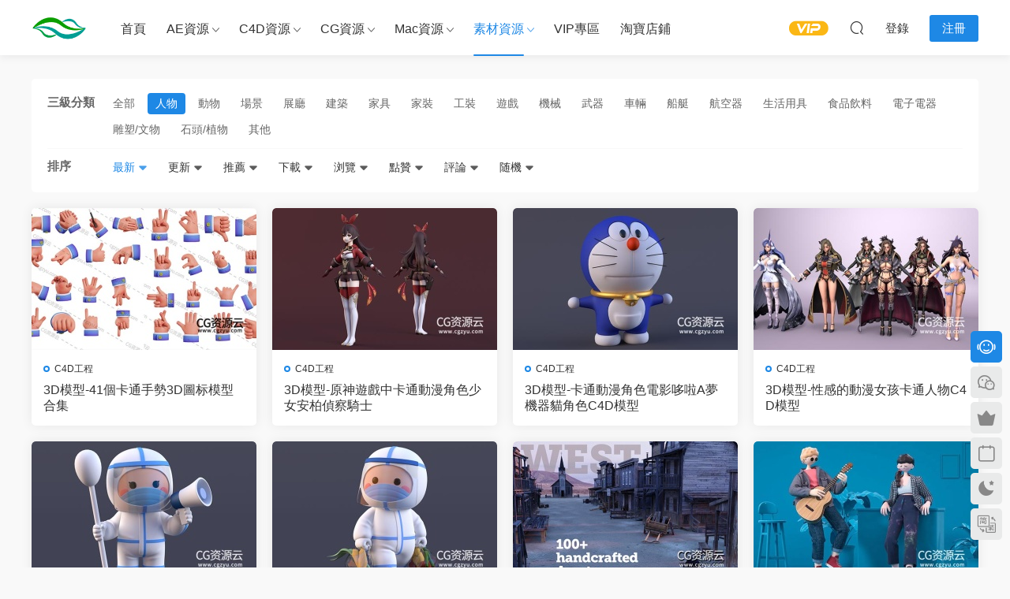

--- FILE ---
content_type: text/html; charset=UTF-8
request_url: https://www.cgzyu.com/sc/3d/renw
body_size: 11481
content:
<!DOCTYPE HTML>
<html lang="zh-CN">
<head>
<meta charset="UTF-8">
<meta http-equiv="X-UA-Compatible" content="IE=edge,chrome=1">
<meta name="viewport" content="width=device-width,minimum-scale=1.0,maximum-scale=1.0,user-scalable=no"/>
<meta name="apple-mobile-web-app-title" content="CG资源云">
<meta http-equiv="Cache-Control" content="no-siteapp">
<title>人物 - CG资源云</title>
<meta name="keywords" content="人物">
<meta name="description" content="CG资源云上关于人物的内容">
<link rel="shortcut icon" href="https://www.cgzyu.com/wp-content/uploads/2019/08/04184546609.ico">
<meta name='robots' content='max-image-preview:large' />
<link rel='dns-prefetch' href='//cdn.staticfile.net' />
<style id='classic-theme-styles-inline-css' type='text/css'>
/*! This file is auto-generated */
.wp-block-button__link{color:#fff;background-color:#32373c;border-radius:9999px;box-shadow:none;text-decoration:none;padding:calc(.667em + 2px) calc(1.333em + 2px);font-size:1.125em}.wp-block-file__button{background:#32373c;color:#fff;text-decoration:none}
</style>
<!-- <link rel='stylesheet' id='smartideo_css-css' href='https://www.cgzyu.com/wp-content/plugins/smartideo/static/smartideo.css?ver=2.8.0' type='text/css' media='screen' /> -->
<link rel="stylesheet" type="text/css" href="//www.cgzyu.com/wp-content/cache/wpfc-minified/9lenhx3k/9j63d.css" media="screen"/>
<link rel='stylesheet' id='dripicons-css' href='//cdn.staticfile.net/dripicons/2.0.0/webfont.min.css?ver=2.0.0' type='text/css' media='screen' />
<!-- <link rel='stylesheet' id='modown-font-css' href='https://www.cgzyu.com/wp-content/themes/modown/static/css/iconfont.css?ver=9.71' type='text/css' media='screen' /> -->
<!-- <link rel='stylesheet' id='modown-base-css' href='https://www.cgzyu.com/wp-content/themes/modown/static/css/base.css?ver=9.71' type='text/css' media='screen' /> -->
<link rel="stylesheet" type="text/css" href="//www.cgzyu.com/wp-content/cache/wpfc-minified/fhlj3okl/9j63d.css" media="screen"/>
<script src='//www.cgzyu.com/wp-content/cache/wpfc-minified/87ccjcjo/9j63d.js' type="text/javascript"></script>
<!-- <script type="text/javascript" src="https://www.cgzyu.com/wp-includes/js/jquery/jquery.min.js?ver=3.7.1" id="jquery-core-js"></script> -->
<!-- <script type="text/javascript" src="https://www.cgzyu.com/wp-includes/js/jquery/jquery-migrate.min.js?ver=3.4.1" id="jquery-migrate-js"></script> -->
<link rel="https://api.w.org/" href="https://www.cgzyu.com/wp-json/" /><link rel="alternate" type="application/json" href="https://www.cgzyu.com/wp-json/wp/v2/categories/764" /><style id="erphpdown-custom"></style>
<link rel="icon" href="https://www.cgzyu.com/wp-content/uploads/2017/09/666666-300x300.png" sizes="32x32" />
<link rel="icon" href="https://www.cgzyu.com/wp-content/uploads/2017/09/666666-300x300.png" sizes="192x192" />
<link rel="apple-touch-icon" href="https://www.cgzyu.com/wp-content/uploads/2017/09/666666-300x300.png" />
<meta name="msapplication-TileImage" content="https://www.cgzyu.com/wp-content/uploads/2017/09/666666-300x300.png" />
<script>var $ = jQuery;</script>
<style>
:root{--theme-color: #1E88E5;--theme-color2: #1E88E5;--theme-radius: 5px;}  .banner:after, body.home .swiper-container-fullwidth .swiper-slide:after{content:"";position:absolute;top:0;bottom:0;left:0;right:0;background:linear-gradient(180deg,rgba(0,0,0,.38) 0,rgba(0,0,0,.38) 3.5%,rgba(0,0,0,.379) 7%,rgba(0,0,0,.377) 10.35%,rgba(0,0,0,.375) 13.85%,rgba(0,0,0,.372) 17.35%,rgba(0,0,0,.369) 20.85%,rgba(0,0,0,.366) 24.35%,rgba(0,0,0,.364) 27.85%,rgba(0,0,0,.361) 31.35%,rgba(0,0,0,.358) 34.85%,rgba(0,0,0,.355) 38.35%,rgba(0,0,0,.353) 41.85%,rgba(0,0,0,.351) 45.35%,rgba(0,0,0,.35) 48.85%,rgba(0,0,0,.353) 52.35%,rgba(0,0,0,.36) 55.85%,rgba(0,0,0,.371) 59.35%,rgba(0,0,0,.385) 62.85%,rgba(0,0,0,.402) 66.35%,rgba(0,0,0,.42) 69.85%,rgba(0,0,0,.44) 73.35%,rgba(0,0,0,.46) 76.85%,rgba(0,0,0,.48) 80.35%,rgba(0,0,0,.498) 83.85%,rgba(0,0,0,.515) 87.35%,rgba(0,0,0,.529) 90.85%,rgba(0,0,0,.54) 94.35%,rgba(0,0,0,.547) 97.85%,rgba(0,0,0,.55));z-index:9}
body.archive .banner-archive{display: none;}
.grids .grid h3 a{height: 40px;-webkit-line-clamp:2;}
.grids .audio .title{line-height: 25px;}
.post .grid-meta, .post .list-meta{display:none !important;}
.mocats .moli ul li{padding-right: 0}
.mocats .moli ul span{display:none !important;}
.post > .vip-tag, .post > .free-tag{display:none !important;}
.erphpdown-box, .erphpdown, .article-content .erphpdown-content-vip{background: transparent !important;border: 2px dashed var(--theme-color);}
.erphpdown-box .erphpdown-title{display: inline-block;}
.logo a img{width:70px;height:auto;max-height:100%}@media (max-width: 1024px){.logo a img{width:60px;height:auto;max-height:100%}}.footer-widget{width:calc(21% - 20px);}@media (max-width: 768px){.footer-widget{width:calc(50% - 20px);margin-bottom:25px}
.footer-widget:first-child{width:calc(100% - 20px);padding-right: 0}
.footer-widget:last-child{width:calc(100% - 20px);padding-left: 0;margin-bottom: 0}}@media (max-width: 768px){body{margin-bottom:50px}.sitetips-default{bottom:100px;}
.rollbar{display: none;}}@media (max-width:480px){}</style></head>
<body data-rsssl=1 class="archive category category-renw category-764">
<header class="header">
<div class="container clearfix">
<div class="logo">
<a href="https://www.cgzyu.com" title="CG资源云"><img src="https://www.cgzyu.com/wp-content/uploads/2025/08/logo-250x250-1.png" data-light="https://www.cgzyu.com/wp-content/uploads/2025/08/logo-250x250-1.png" data-dark="https://www.cgzyu.com/wp-content/uploads/2025/08/logo-250x250-1.png" alt="CG资源云" /></a>
</div>
<ul class="nav-main">
<li id="menu-item-2973" class="menu-item menu-item-type-custom menu-item-object-custom menu-item-home menu-item-2973"><a href="https://www.cgzyu.com">首页</a></li>
<li id="menu-item-14" class="menu-item menu-item-type-taxonomy menu-item-object-category menu-item-has-children menu-item-14"><a href="https://www.cgzyu.com/ae-2">AE资源</a>
<ul class="sub-menu">
<li id="menu-item-13" class="menu-item menu-item-type-taxonomy menu-item-object-category menu-item-13"><a href="https://www.cgzyu.com/ae-2/ae">AE模板</a></li>
<li id="menu-item-90" class="menu-item menu-item-type-taxonomy menu-item-object-category menu-item-90"><a href="https://www.cgzyu.com/ae-2/jc">AE教程</a></li>
<li id="menu-item-89" class="menu-item menu-item-type-taxonomy menu-item-object-category menu-item-89"><a href="https://www.cgzyu.com/ae-2/cj">AE插件</a></li>
<li id="menu-item-92" class="menu-item menu-item-type-taxonomy menu-item-object-category menu-item-92"><a href="https://www.cgzyu.com/ae-2/ys">AE预设</a></li>
<li id="menu-item-91" class="menu-item menu-item-type-taxonomy menu-item-object-category menu-item-91"><a href="https://www.cgzyu.com/ae-2/jb">AE脚本</a></li>
</ul>
</li>
<li id="menu-item-15" class="menu-item menu-item-type-taxonomy menu-item-object-category menu-item-has-children menu-item-15"><a href="https://www.cgzyu.com/c4d">C4D资源</a>
<ul class="sub-menu">
<li id="menu-item-87" class="menu-item menu-item-type-taxonomy menu-item-object-category menu-item-87"><a href="https://www.cgzyu.com/c4d/c4djc">C4D教程</a></li>
<li id="menu-item-88" class="menu-item menu-item-type-taxonomy menu-item-object-category menu-item-88"><a href="https://www.cgzyu.com/c4d/rj">C4D软件</a></li>
<li id="menu-item-86" class="menu-item menu-item-type-taxonomy menu-item-object-category menu-item-86"><a href="https://www.cgzyu.com/c4d/cj-c4d">C4D插件</a></li>
<li id="menu-item-1660" class="menu-item menu-item-type-taxonomy menu-item-object-category menu-item-1660"><a href="https://www.cgzyu.com/c4d/c4d-preinstall">C4D预设</a></li>
<li id="menu-item-85" class="menu-item menu-item-type-taxonomy menu-item-object-category menu-item-85"><a href="https://www.cgzyu.com/c4d/gc">C4D工程</a></li>
</ul>
</li>
<li id="menu-item-16" class="menu-item menu-item-type-taxonomy menu-item-object-category menu-item-has-children menu-item-16"><a href="https://www.cgzyu.com/cg">CG资源</a>
<ul class="sub-menu">
<li id="menu-item-94" class="menu-item menu-item-type-taxonomy menu-item-object-category menu-item-94"><a href="https://www.cgzyu.com/cg/jc-cg">CG教程</a></li>
<li id="menu-item-97" class="menu-item menu-item-type-taxonomy menu-item-object-category menu-item-97"><a href="https://www.cgzyu.com/cg/rj-2">CG软件</a></li>
<li id="menu-item-93" class="menu-item menu-item-type-taxonomy menu-item-object-category menu-item-93"><a href="https://www.cgzyu.com/cg/cj-cg">CG插件</a></li>
<li id="menu-item-95" class="menu-item menu-item-type-taxonomy menu-item-object-category menu-item-95"><a href="https://www.cgzyu.com/cg/jab">CG脚本</a></li>
<li id="menu-item-99" class="menu-item menu-item-type-taxonomy menu-item-object-category menu-item-99"><a href="https://www.cgzyu.com/cg/ys-cg">CG预设</a></li>
<li id="menu-item-9582" class="menu-item menu-item-type-taxonomy menu-item-object-category menu-item-9582"><a href="https://www.cgzyu.com/cg/moba">模板</a></li>
<li id="menu-item-1967" class="menu-item menu-item-type-taxonomy menu-item-object-category menu-item-1967"><a href="https://www.cgzyu.com/cg/pr">PR模板</a></li>
<li id="menu-item-9338" class="menu-item menu-item-type-taxonomy menu-item-object-category menu-item-9338"><a href="https://www.cgzyu.com/cg/rjbc">软件报错</a></li>
</ul>
</li>
<li id="menu-item-107" class="menu-item menu-item-type-taxonomy menu-item-object-category menu-item-has-children menu-item-107"><a href="https://www.cgzyu.com/mac">Mac资源</a>
<ul class="sub-menu">
<li id="menu-item-108" class="menu-item menu-item-type-taxonomy menu-item-object-category menu-item-108"><a href="https://www.cgzyu.com/mac/rj-mac">Mac软件</a></li>
<li id="menu-item-106" class="menu-item menu-item-type-taxonomy menu-item-object-category menu-item-106"><a href="https://www.cgzyu.com/mac/cj-mac">Mac插件</a></li>
<li id="menu-item-105" class="menu-item menu-item-type-taxonomy menu-item-object-category menu-item-105"><a href="https://www.cgzyu.com/mac/fcpx">FCPX插件</a></li>
<li id="menu-item-9250" class="menu-item menu-item-type-taxonomy menu-item-object-category menu-item-9250"><a href="https://www.cgzyu.com/mac/fcpxmb">FCPX模板</a></li>
<li id="menu-item-4744" class="menu-item menu-item-type-taxonomy menu-item-object-category menu-item-4744"><a href="https://www.cgzyu.com/mac/motion">Motion模板</a></li>
</ul>
</li>
<li id="menu-item-17" class="menu-item menu-item-type-taxonomy menu-item-object-category current-category-ancestor menu-item-has-children menu-item-17"><a href="https://www.cgzyu.com/sc">素材资源</a>
<ul class="sub-menu">
<li id="menu-item-100" class="menu-item menu-item-type-taxonomy menu-item-object-category menu-item-100"><a href="https://www.cgzyu.com/sc/spsc">视频素材</a></li>
<li id="menu-item-102" class="menu-item menu-item-type-taxonomy menu-item-object-category menu-item-102"><a href="https://www.cgzyu.com/sc/pmsc">平面素材</a></li>
<li id="menu-item-103" class="menu-item menu-item-type-taxonomy menu-item-object-category menu-item-103"><a href="https://www.cgzyu.com/sc/czt">材质贴图</a></li>
<li id="menu-item-104" class="menu-item menu-item-type-taxonomy menu-item-object-category current-category-ancestor menu-item-104"><a href="https://www.cgzyu.com/sc/3d">3D模型</a></li>
<li id="menu-item-2635" class="menu-item menu-item-type-taxonomy menu-item-object-category menu-item-2635"><a href="https://www.cgzyu.com/sc/audio">音效素材</a></li>
<li id="menu-item-997" class="menu-item menu-item-type-taxonomy menu-item-object-category menu-item-997"><a href="https://www.cgzyu.com/sc/cylg">创意灵感</a></li>
</ul>
</li>
<li id="menu-item-2975" class="menu-item menu-item-type-taxonomy menu-item-object-category menu-item-2975"><a href="https://www.cgzyu.com/vip">VIP专区</a></li>
<li id="menu-item-3226" class="menu-item menu-item-type-custom menu-item-object-custom menu-item-3226"><a href="https://shop222407496.taobao.com/index.htm?spm=2013.1.w5002-18876918707.2.709f465bHdlHYk">淘宝店铺</a></li>
</ul>
<ul class="nav-right">
<li class="nav-vip">
<a href="https://www.cgzyu.com/vip1"><i class="icon icon-vip-s"></i></a>
</li>
<li class="nav-search">
<a href="javascript:;" class="search-loader" title="搜索"><i class="icon icon-search"></i></a>
</li>
<li class="nav-login no"><a href="https://www.cgzyu.com/login-2?redirect_to=https://www.cgzyu.com/sc/3d/renw" class="signin-loader" rel="nofollow"><i class="icon icon-user"></i><span>登录</span></a><b class="nav-line"></b><a href="https://www.cgzyu.com/login-2?action=register&redirect_to=https://www.cgzyu.com/sc/3d/renw" class="reg signup-loader" rel="nofollow"><span>注册</span></a></li>
<li class="nav-button"><a href="javascript:;" class="nav-loader"><i class="icon icon-menu"></i></a></li>
</ul>
</div>
</header>
<div class="search-wrap">
<div class="container search-wrap-container">
<form action="https://www.cgzyu.com/" class="search-form" method="get">
<div class="search-cat">所有分类</div>      <input autocomplete="off" class="search-input" name="s" placeholder="输入关键字回车" type="text">
<button class="search-btn" type="submit"><i class="icon icon-search"></i>搜索</button>
<i class="icon icon-close"></i>
<input type="hidden" name="cat" class="search-cat-val">
<div class="search-cats"><ul><li data-id="">所有分类</li><li data-id="3">AE模板</li><li data-id="4">AE资源</li><li data-id="5">C4D资源</li><li data-id="6">CG资源</li><li data-id="70">CG软件</li><li data-id="47">CG教程</li><li data-id="58">Mac资源</li><li data-id="7">素材资源</li><li data-id="62">视频素材</li><li data-id="616">音效素材</li><li data-id="29">VIP专区</li></ul></div>    </form>
</div>
</div><div class="banner-archive" >
<div class="container">
<h1 class="archive-title">人物</h1>
<p class="archive-desc"></p>
<div class="search-form category-search-form">
<form method="get" class="site-search-form" action="https://www.cgzyu.com/" >
<input class="search-input" name="s" type="text" placeholder="搜索一下">
<button class="search-btn" type="submit"><i class="icon icon-search"></i></button>
<input type="hidden" name="cat" value="764">
</form>
</div>	</div>
</div>
<div class="main">
<div class="container clearfix">
<div class="filters">
<div class="filter-item">
<span>三级分类</span>
<div class="filter">
<a href="https://www.cgzyu.com/sc/3d">全部</a><a href="https://www.cgzyu.com/sc/3d/renw" class="active">人物</a><a href="https://www.cgzyu.com/sc/3d/dongw" class="">动物</a><a href="https://www.cgzyu.com/sc/3d/changj" class="">场景</a><a href="https://www.cgzyu.com/sc/3d/zhant" class="">展厅</a><a href="https://www.cgzyu.com/sc/3d/jianz" class="">建筑</a><a href="https://www.cgzyu.com/sc/3d/jiaj" class="">家具</a><a href="https://www.cgzyu.com/sc/3d/jiaz" class="">家装</a><a href="https://www.cgzyu.com/sc/3d/gongz" class="">工装</a><a href="https://www.cgzyu.com/sc/3d/youx" class="">游戏</a><a href="https://www.cgzyu.com/sc/3d/jix" class="">机械</a><a href="https://www.cgzyu.com/sc/3d/wuq" class="">武器</a><a href="https://www.cgzyu.com/sc/3d/chel" class="">车辆</a><a href="https://www.cgzyu.com/sc/3d/chant" class="">船艇</a><a href="https://www.cgzyu.com/sc/3d/hankon" class="">航空器</a><a href="https://www.cgzyu.com/sc/3d/shengh" class="">生活用具</a><a href="https://www.cgzyu.com/sc/3d/ship" class="">食品饮料</a><a href="https://www.cgzyu.com/sc/3d/dianzi" class="">电子电器</a><a href="https://www.cgzyu.com/sc/3d/dioak" class="">雕塑/文物</a><a href="https://www.cgzyu.com/sc/3d/shit" class="">石头/植物</a><a href="https://www.cgzyu.com/sc/3d/qqta" class="">其他</a>                            </div>
</div>
<div class="filter-item filter-item-order">
<span>排序</span>
<div class="filter">
<a href="https://www.cgzyu.com/sc/3d/renw?o" rel="nofollow" class="active">最新 <i class="icon icon-arrow-down-o"></i></a><a href="https://www.cgzyu.com/sc/3d/renw?o=update" rel="nofollow" class="">更新 <i class="icon icon-arrow-down-o"></i></a><a href="https://www.cgzyu.com/sc/3d/renw?o=recommend" rel="nofollow" class="">推荐 <i class="icon icon-arrow-down-o"></i></a><a href="https://www.cgzyu.com/sc/3d/renw?o=download" rel="nofollow" class="">下载 <i class="icon icon-arrow-down-o"></i></a><a href="https://www.cgzyu.com/sc/3d/renw?o=view" rel="nofollow" class="">浏览 <i class="icon icon-arrow-down-o"></i></a><a href="https://www.cgzyu.com/sc/3d/renw?o=zan" rel="nofollow" class="">点赞 <i class="icon icon-arrow-down-o"></i></a><a href="https://www.cgzyu.com/sc/3d/renw?o=comment" rel="nofollow" class="">评论 <i class="icon icon-arrow-down-o"></i></a><a href="https://www.cgzyu.com/sc/3d/renw?o=rand" rel="nofollow" class="">随机 <i class="icon icon-arrow-down-o"></i></a>                </div>
</div>
</div>
<div id="posts" class="posts grids  clearfix">
<div class="post grid"  data-id="11726">
<div class="img">
<a href="https://www.cgzyu.com/11726.html" title="3D模型-41个卡通手势3D图标模型合集" target="_blank" rel="bookmark">
<img src="https://www.cgzyu.com/wp-content/themes/modown/static/img/thumbnail.png" data-src="https://www.cgzyu.com/wp-content/themes/modown/timthumb.php?src=https://www.cgzyu.com/wp-content/uploads/2022/08/28133926519.jpg&w=285&h=180&zc=1&q=95&a=c" class="thumb" alt="3D模型-41个卡通手势3D图标模型合集">
</a>
</div>
<div class="con">
<div class="cat"><a href="https://www.cgzyu.com/c4d/gc" id="img-cat-46">C4D工程</a></div>
<h3 itemprop="name headline"><a itemprop="url" rel="bookmark" href="https://www.cgzyu.com/11726.html" title="3D模型-41个卡通手势3D图标模型合集" target="_blank">3D模型-41个卡通手势3D图标模型合集</a></h3>
<div class="excerpt">
&nbsp;
【模型简介】
模型未含贴图，包含材质，但没有灯光及环境。不同...</div>
<div class="grid-meta">
</div>
</div>
<span class="vip-tag"><i>VIP</i></span>    </div><div class="post grid"  data-id="11707">
<div class="img">
<a href="https://www.cgzyu.com/11707.html" title="3D模型-原神游戏中卡通动漫角色少女安柏侦察骑士" target="_blank" rel="bookmark">
<img src="https://www.cgzyu.com/wp-content/themes/modown/static/img/thumbnail.png" data-src="https://www.cgzyu.com/wp-content/themes/modown/timthumb.php?src=https://www.cgzyu.com/wp-content/uploads/2022/08/28122208826.jpg&w=285&h=180&zc=1&q=95&a=c" class="thumb" alt="3D模型-原神游戏中卡通动漫角色少女安柏侦察骑士">
</a>
</div>
<div class="con">
<div class="cat"><a href="https://www.cgzyu.com/c4d/gc" id="img-cat-46">C4D工程</a></div>
<h3 itemprop="name headline"><a itemprop="url" rel="bookmark" href="https://www.cgzyu.com/11707.html" title="3D模型-原神游戏中卡通动漫角色少女安柏侦察骑士" target="_blank">3D模型-原神游戏中卡通动漫角色少女安柏侦察骑士</a></h3>
<div class="excerpt">
&nbsp;
【模型简介】
【渲  染  器】：C4D标准/物理
【材质贴图】：...</div>
<div class="grid-meta">
</div>
</div>
<span class="vip-tag"><i>VIP</i></span>    </div><div class="post grid"  data-id="11703">
<div class="img">
<a href="https://www.cgzyu.com/11703.html" title="3D模型-卡通动漫角色电影哆啦A梦机器猫角色C4D模型" target="_blank" rel="bookmark">
<img src="https://www.cgzyu.com/wp-content/themes/modown/static/img/thumbnail.png" data-src="https://www.cgzyu.com/wp-content/themes/modown/timthumb.php?src=https://www.cgzyu.com/wp-content/uploads/2022/08/28121553651.jpg&w=285&h=180&zc=1&q=95&a=c" class="thumb" alt="3D模型-卡通动漫角色电影哆啦A梦机器猫角色C4D模型">
</a>
</div>
<div class="con">
<div class="cat"><a href="https://www.cgzyu.com/c4d/gc" id="img-cat-46">C4D工程</a></div>
<h3 itemprop="name headline"><a itemprop="url" rel="bookmark" href="https://www.cgzyu.com/11703.html" title="3D模型-卡通动漫角色电影哆啦A梦机器猫角色C4D模型" target="_blank">3D模型-卡通动漫角色电影哆啦A梦机器猫角色C4D模型</a></h3>
<div class="excerpt">
&nbsp;
【模型简介】
【渲  染  器】：C4D标准/物理
【材质贴图】：...</div>
<div class="grid-meta">
</div>
</div>
<span class="vip-tag"><i>VIP</i></span>    </div><div class="post grid"  data-id="11711">
<div class="img">
<a href="https://www.cgzyu.com/11711.html" title="3D模型-性感的动漫女孩卡通人物C4D模型" target="_blank" rel="bookmark">
<img src="https://www.cgzyu.com/wp-content/themes/modown/static/img/thumbnail.png" data-src="https://www.cgzyu.com/wp-content/themes/modown/timthumb.php?src=https://www.cgzyu.com/wp-content/uploads/2022/08/28131612722.jpg&w=285&h=180&zc=1&q=95&a=c" class="thumb" alt="3D模型-性感的动漫女孩卡通人物C4D模型">
</a>
</div>
<div class="con">
<div class="cat"><a href="https://www.cgzyu.com/c4d/gc" id="img-cat-46">C4D工程</a></div>
<h3 itemprop="name headline"><a itemprop="url" rel="bookmark" href="https://www.cgzyu.com/11711.html" title="3D模型-性感的动漫女孩卡通人物C4D模型" target="_blank">3D模型-性感的动漫女孩卡通人物C4D模型</a></h3>
<div class="excerpt">
&nbsp;
【模型简介】
【渲  染  器】：C4D标准/物理
【材质贴图】：...</div>
<div class="grid-meta">
</div>
</div>
<span class="vip-tag"><i>VIP</i></span>    </div><div class="post grid"  data-id="11700">
<div class="img">
<a href="https://www.cgzyu.com/11700.html" title="C4D模型-大白医护人员穿防护隔离服手拿棉签喇叭的卡通角色IP形象" target="_blank" rel="bookmark">
<img src="https://www.cgzyu.com/wp-content/themes/modown/static/img/thumbnail.png" data-src="https://www.cgzyu.com/wp-content/themes/modown/timthumb.php?src=https://www.cgzyu.com/wp-content/uploads/2022/08/28121215859.jpg&w=285&h=180&zc=1&q=95&a=c" class="thumb" alt="C4D模型-大白医护人员穿防护隔离服手拿棉签喇叭的卡通角色IP形象">
</a>
</div>
<div class="con">
<div class="cat"><a href="https://www.cgzyu.com/c4d/gc" id="img-cat-46">C4D工程</a></div>
<h3 itemprop="name headline"><a itemprop="url" rel="bookmark" href="https://www.cgzyu.com/11700.html" title="C4D模型-大白医护人员穿防护隔离服手拿棉签喇叭的卡通角色IP形象" target="_blank">C4D模型-大白医护人员穿防护隔离服手拿棉签喇叭的卡通角色IP形象</a></h3>
<div class="excerpt">
&nbsp;
【模型简介】
【渲  染  器】：C4D标准/物理
【材质贴图】：...</div>
<div class="grid-meta">
</div>
</div>
<span class="vip-tag"><i>VIP</i></span>    </div><div class="post grid"  data-id="11697">
<div class="img">
<a href="https://www.cgzyu.com/11697.html" title="C4D模型-白衣天使核酸志愿者大白医护人员穿防护服手提蔬菜的卡通人物角色" target="_blank" rel="bookmark">
<img src="https://www.cgzyu.com/wp-content/themes/modown/static/img/thumbnail.png" data-src="https://www.cgzyu.com/wp-content/themes/modown/timthumb.php?src=https://www.cgzyu.com/wp-content/uploads/2022/08/28120601705.jpg&w=285&h=180&zc=1&q=95&a=c" class="thumb" alt="C4D模型-白衣天使核酸志愿者大白医护人员穿防护服手提蔬菜的卡通人物角色">
</a>
</div>
<div class="con">
<div class="cat"><a href="https://www.cgzyu.com/c4d/gc" id="img-cat-46">C4D工程</a></div>
<h3 itemprop="name headline"><a itemprop="url" rel="bookmark" href="https://www.cgzyu.com/11697.html" title="C4D模型-白衣天使核酸志愿者大白医护人员穿防护服手提蔬菜的卡通人物角色" target="_blank">C4D模型-白衣天使核酸志愿者大白医护人员穿防护服手提蔬菜的卡通人物角色</a></h3>
<div class="excerpt">
&nbsp;
【模型简介】
【渲  染  器】：C4D标准/物理
【材质贴图】：...</div>
<div class="grid-meta">
</div>
</div>
<span class="vip-tag"><i>VIP</i></span>    </div><div class="post grid"  data-id="11673">
<div class="img">
<a href="https://www.cgzyu.com/11673.html" title="3D模型-100+西部世界主题人物角色与建筑道具资产模型贴图合集" target="_blank" rel="bookmark">
<img src="https://www.cgzyu.com/wp-content/themes/modown/static/img/thumbnail.png" data-src="https://www.cgzyu.com/wp-content/themes/modown/timthumb.php?src=https://www.cgzyu.com/wp-content/uploads/2022/08/28111232404.jpg&w=285&h=180&zc=1&q=95&a=c" class="thumb" alt="3D模型-100+西部世界主题人物角色与建筑道具资产模型贴图合集">
</a>
</div>
<div class="con">
<div class="cat"><a href="https://www.cgzyu.com/vip" id="img-cat-29">VIP专区</a></div>
<h3 itemprop="name headline"><a itemprop="url" rel="bookmark" href="https://www.cgzyu.com/11673.html" title="3D模型-100+西部世界主题人物角色与建筑道具资产模型贴图合集" target="_blank">3D模型-100+西部世界主题人物角色与建筑道具资产模型贴图合集</a></h3>
<div class="excerpt">
【模型简介】
此合集包括 100 多个项目：5 个完全绑定好的英雄角色（提供 3...</div>
<div class="grid-meta">
</div>
</div>
<span class="vip-tag"><i>VIP</i></span>    </div><div class="post grid"  data-id="11181">
<div class="img">
<a href="https://www.cgzyu.com/11181.html" title="C4D模型-OC弹奏吉它的少年卡通布料人偶场景模型" target="_blank" rel="bookmark">
<img src="https://www.cgzyu.com/wp-content/themes/modown/static/img/thumbnail.png" data-src="https://www.cgzyu.com/wp-content/themes/modown/timthumb.php?src=https://www.cgzyu.com/wp-content/uploads/2022/03/21153911775.jpg&w=285&h=180&zc=1&q=95&a=c" class="thumb" alt="C4D模型-OC弹奏吉它的少年卡通布料人偶场景模型">
</a>
</div>
<div class="con">
<div class="cat"><a href="https://www.cgzyu.com/c4d/gc" id="img-cat-46">C4D工程</a></div>
<h3 itemprop="name headline"><a itemprop="url" rel="bookmark" href="https://www.cgzyu.com/11181.html" title="C4D模型-OC弹奏吉它的少年卡通布料人偶场景模型" target="_blank">C4D模型-OC弹奏吉它的少年卡通布料人偶场景模型</a></h3>
<div class="excerpt">
【模型简介】
时尚的少年手里抱着一把吉它，女友在旁边斜靠在桌子上，人物...</div>
<div class="grid-meta">
</div>
</div>
<span class="vip-tag"><i>VIP</i></span>    </div><div class="post grid"  data-id="11115">
<div class="img">
<a href="https://www.cgzyu.com/11115.html" title="C4D模型-2022冬奥吉祥物冰墩墩雪容融3d模型" target="_blank" rel="bookmark">
<img src="https://www.cgzyu.com/wp-content/themes/modown/static/img/thumbnail.png" data-src="https://www.cgzyu.com/wp-content/themes/modown/timthumb.php?src=https://www.cgzyu.com/wp-content/uploads/2022/03/09111419968.jpg&w=285&h=180&zc=1&q=95&a=c" class="thumb" alt="C4D模型-2022冬奥吉祥物冰墩墩雪容融3d模型">
</a>
</div>
<div class="con">
<div class="cat"><a href="https://www.cgzyu.com/c4d/gc" id="img-cat-46">C4D工程</a></div>
<h3 itemprop="name headline"><a itemprop="url" rel="bookmark" href="https://www.cgzyu.com/11115.html" title="C4D模型-2022冬奥吉祥物冰墩墩雪容融3d模型" target="_blank">C4D模型-2022冬奥吉祥物冰墩墩雪容融3d模型</a></h3>
<div class="excerpt">
&nbsp;
【模型简介】
【渲  染  器】：C4D标准/物理、Redshift
【模...</div>
<div class="grid-meta">
</div>
</div>
<span class="vip-tag"><i>VIP</i></span>    </div><div class="post grid"  data-id="10884">
<div class="img">
<a href="https://www.cgzyu.com/10884.html" title="3D模型-婴儿baby胎儿幼儿小孩C4D模型" target="_blank" rel="bookmark">
<img src="https://www.cgzyu.com/wp-content/themes/modown/static/img/thumbnail.png" data-src="https://www.cgzyu.com/wp-content/themes/modown/timthumb.php?src=https://www.cgzyu.com/wp-content/uploads/2022/02/06083121315.jpg&w=285&h=180&zc=1&q=95&a=c" class="thumb" alt="3D模型-婴儿baby胎儿幼儿小孩C4D模型">
</a>
</div>
<div class="con">
<div class="cat"><a href="https://www.cgzyu.com/c4d/gc" id="img-cat-46">C4D工程</a></div>
<h3 itemprop="name headline"><a itemprop="url" rel="bookmark" href="https://www.cgzyu.com/10884.html" title="3D模型-婴儿baby胎儿幼儿小孩C4D模型" target="_blank">3D模型-婴儿baby胎儿幼儿小孩C4D模型</a></h3>
<div class="excerpt">
&nbsp;
【模型简介】
【渲  染  器】：C4D标准/物理
【模型贴图】：...</div>
<div class="grid-meta">
</div>
</div>
<span class="vip-tag"><i>VIP</i></span>    </div><div class="post grid"  data-id="10875">
<div class="img">
<a href="https://www.cgzyu.com/10875.html" title="C4D模型-站在滑板上的手办玩偶卡通复仇者英雄角色模型" target="_blank" rel="bookmark">
<img src="https://www.cgzyu.com/wp-content/themes/modown/static/img/thumbnail.png" data-src="https://www.cgzyu.com/wp-content/themes/modown/timthumb.php?src=https://www.cgzyu.com/wp-content/uploads/2022/02/06073156315.jpg&w=285&h=180&zc=1&q=95&a=c" class="thumb" alt="C4D模型-站在滑板上的手办玩偶卡通复仇者英雄角色模型">
</a>
</div>
<div class="con">
<div class="cat"><a href="https://www.cgzyu.com/c4d/gc" id="img-cat-46">C4D工程</a></div>
<h3 itemprop="name headline"><a itemprop="url" rel="bookmark" href="https://www.cgzyu.com/10875.html" title="C4D模型-站在滑板上的手办玩偶卡通复仇者英雄角色模型" target="_blank">C4D模型-站在滑板上的手办玩偶卡通复仇者英雄角色模型</a></h3>
<div class="excerpt">
&nbsp;
【模型简介】
这是一个在滑板车上摆放着8个复仇者联盟银河护卫队...</div>
<div class="grid-meta">
</div>
</div>
<span class="vip-tag"><i>VIP</i></span>    </div><div class="post grid"  data-id="10067">
<div class="img">
<a href="https://www.cgzyu.com/10067.html" title="3D模型-6个卡通人物角色玩滑板女性购物办公喝咖啡音乐人设计师场景模型" target="_blank" rel="bookmark">
<img src="https://www.cgzyu.com/wp-content/themes/modown/static/img/thumbnail.png" data-src="https://www.cgzyu.com/wp-content/themes/modown/timthumb.php?src=https://www.cgzyu.com/wp-content/uploads/2021/11/05045653217.jpg&w=285&h=180&zc=1&q=95&a=c" class="thumb" alt="3D模型-6个卡通人物角色玩滑板女性购物办公喝咖啡音乐人设计师场景模型">
</a>
</div>
<div class="con">
<div class="cat"><a href="https://www.cgzyu.com/c4d/gc" id="img-cat-46">C4D工程</a></div>
<h3 itemprop="name headline"><a itemprop="url" rel="bookmark" href="https://www.cgzyu.com/10067.html" title="3D模型-6个卡通人物角色玩滑板女性购物办公喝咖啡音乐人设计师场景模型" target="_blank">3D模型-6个卡通人物角色玩滑板女性购物办公喝咖啡音乐人设计师场景模型</a></h3>
<div class="excerpt">
&nbsp;
【模型简介】
内容有舞台弹吉他的年轻人、手机前购物的女孩、玩...</div>
<div class="grid-meta">
</div>
</div>
<span class="vip-tag"><i>VIP</i></span>    </div><div class="post grid"  data-id="10063">
<div class="img">
<a href="https://www.cgzyu.com/10063.html" title="3D模型-21个卡通快递行业运输3D图标模型" target="_blank" rel="bookmark">
<img src="https://www.cgzyu.com/wp-content/themes/modown/static/img/thumbnail.png" data-src="https://www.cgzyu.com/wp-content/themes/modown/timthumb.php?src=https://www.cgzyu.com/wp-content/uploads/2021/11/05045215419.jpg&w=285&h=180&zc=1&q=95&a=c" class="thumb" alt="3D模型-21个卡通快递行业运输3D图标模型">
</a>
</div>
<div class="con">
<div class="cat"><a href="https://www.cgzyu.com/c4d/gc" id="img-cat-46">C4D工程</a></div>
<h3 itemprop="name headline"><a itemprop="url" rel="bookmark" href="https://www.cgzyu.com/10063.html" title="3D模型-21个卡通快递行业运输3D图标模型" target="_blank">3D模型-21个卡通快递行业运输3D图标模型</a></h3>
<div class="excerpt">
&nbsp;
【模型简介】
【支持软件】：Cinema 4D
【渲  染  器】：Reds...</div>
<div class="grid-meta">
</div>
</div>
<span class="vip-tag"><i>VIP</i></span>    </div><div class="post grid"  data-id="8326">
<div class="img">
<a href="https://www.cgzyu.com/8326.html" title="3D模型-人类男性和女性完整的解剖人体器官 肌肉 心脏 内脏 脉络 骨骼 生物器官" target="_blank" rel="bookmark">
<img src="https://www.cgzyu.com/wp-content/themes/modown/static/img/thumbnail.png" data-src="https://www.cgzyu.com/wp-content/themes/modown/timthumb.php?src=https://www.cgzyu.com/wp-content/uploads/2020/12/24154225209.jpg&w=285&h=180&zc=1&q=95&a=c" class="thumb" alt="3D模型-人类男性和女性完整的解剖人体器官 肌肉 心脏 内脏 脉络 骨骼 生物器官">
</a>
</div>
<div class="con">
<div class="cat"><a href="https://www.cgzyu.com/vip" id="img-cat-29">VIP专区</a></div>
<h3 itemprop="name headline"><a itemprop="url" rel="bookmark" href="https://www.cgzyu.com/8326.html" title="3D模型-人类男性和女性完整的解剖人体器官 肌肉 心脏 内脏 脉络 骨骼 生物器官" target="_blank">3D模型-人类男性和女性完整的解剖人体器官 肌肉 心脏 内脏 脉络 骨骼 生物器官</a></h3>
<div class="excerpt">
&nbsp;
【模型简介】
这套模型分男性和女性两种，包含人体的各个器官模...</div>
<div class="grid-meta">
</div>
</div>
<span class="vip-tag"><i>VIP</i></span>    </div><div class="post grid"  data-id="8080">
<div class="img">
<a href="https://www.cgzyu.com/8080.html" title="C4D模型-人体大脑C4D模型 Cerebro 3d model" target="_blank" rel="bookmark">
<img src="https://www.cgzyu.com/wp-content/themes/modown/static/img/thumbnail.png" data-src="https://www.cgzyu.com/wp-content/themes/modown/timthumb.php?src=https://www.cgzyu.com/wp-content/uploads/2020/10/24143017569.jpg&w=285&h=180&zc=1&q=95&a=c" class="thumb" alt="C4D模型-人体大脑C4D模型 Cerebro 3d model">
</a>
</div>
<div class="con">
<div class="cat"><a href="https://www.cgzyu.com/c4d/gc" id="img-cat-46">C4D工程</a></div>
<h3 itemprop="name headline"><a itemprop="url" rel="bookmark" href="https://www.cgzyu.com/8080.html" title="C4D模型-人体大脑C4D模型 Cerebro 3d model" target="_blank">C4D模型-人体大脑C4D模型 Cerebro 3d model</a></h3>
<div class="excerpt">
&nbsp;
【模型简介】
【渲  染  器】： C4D标准/物理
【材质贴图】：...</div>
<div class="grid-meta">
</div>
</div>
<span class="vip-tag"><i>VIP</i></span>    </div><div class="post grid"  data-id="8071">
<div class="img">
<a href="https://www.cgzyu.com/8071.html" title="3D模型-84个低面现代人物C4D模型 Complete Colored Lowpoly Standing People Low-poly 3D model" target="_blank" rel="bookmark">
<img src="https://www.cgzyu.com/wp-content/themes/modown/static/img/thumbnail.png" data-src="https://www.cgzyu.com/wp-content/themes/modown/timthumb.php?src=https://www.cgzyu.com/wp-content/uploads/2020/10/24142127511.jpg&w=285&h=180&zc=1&q=95&a=c" class="thumb" alt="3D模型-84个低面现代人物C4D模型 Complete Colored Lowpoly Standing People Low-poly 3D model">
</a>
</div>
<div class="con">
<div class="cat"><a href="https://www.cgzyu.com/c4d/gc" id="img-cat-46">C4D工程</a></div>
<h3 itemprop="name headline"><a itemprop="url" rel="bookmark" href="https://www.cgzyu.com/8071.html" title="3D模型-84个低面现代人物C4D模型 Complete Colored Lowpoly Standing People Low-poly 3D model" target="_blank">3D模型-84个低面现代人物C4D模型 Complete Colored Lowpoly Standing People Low-poly 3D model</a></h3>
<div class="excerpt">
&nbsp;
【模型简介】
【材质贴图】：有
【渲  染  器】：C4D标准/物...</div>
<div class="grid-meta">
</div>
</div>
<span class="vip-tag"><i>VIP</i></span>    </div><div class="post grid"  data-id="7314">
<div class="img">
<a href="https://www.cgzyu.com/7314.html" title="3D模型-骷髅头模型 Billelis 3D Skull Model Pack Vol.1" target="_blank" rel="bookmark">
<img src="https://www.cgzyu.com/wp-content/themes/modown/static/img/thumbnail.png" data-src="https://www.cgzyu.com/wp-content/themes/modown/timthumb.php?src=https://www.cgzyu.com/wp-content/uploads/2020/06/16170016953.jpg&w=285&h=180&zc=1&q=95&a=c" class="thumb" alt="3D模型-骷髅头模型 Billelis 3D Skull Model Pack Vol.1">
</a>
</div>
<div class="con">
<div class="cat"><a href="https://www.cgzyu.com/sc/3d/renw" id="img-cat-764">人物</a></div>
<h3 itemprop="name headline"><a itemprop="url" rel="bookmark" href="https://www.cgzyu.com/7314.html" title="3D模型-骷髅头模型 Billelis 3D Skull Model Pack Vol.1" target="_blank">3D模型-骷髅头模型 Billelis 3D Skull Model Pack Vol.1</a></h3>
<div class="excerpt">
&nbsp;
【模型简介】
包含5个高精度骷髅头模型，包含贴图材质。
【支...</div>
<div class="grid-meta">
</div>
</div>
</div><div class="post grid"  data-id="7271">
<div class="img">
<a href="https://www.cgzyu.com/7271.html" title="C4D模型-50多套C4D动作游戏《剑灵(Blade and Soul)》模型合集" target="_blank" rel="bookmark">
<img src="https://www.cgzyu.com/wp-content/themes/modown/static/img/thumbnail.png" data-src="https://www.cgzyu.com/wp-content/themes/modown/timthumb.php?src=https://www.cgzyu.com/wp-content/uploads/2020/05/19151351318.jpg&w=285&h=180&zc=1&q=95&a=c" class="thumb" alt="C4D模型-50多套C4D动作游戏《剑灵(Blade and Soul)》模型合集">
</a>
</div>
<div class="con">
<div class="cat"><a href="https://www.cgzyu.com/c4d/gc" id="img-cat-46">C4D工程</a></div>
<h3 itemprop="name headline"><a itemprop="url" rel="bookmark" href="https://www.cgzyu.com/7271.html" title="C4D模型-50多套C4D动作游戏《剑灵(Blade and Soul)》模型合集" target="_blank">C4D模型-50多套C4D动作游戏《剑灵(Blade and Soul)》模型合集</a></h3>
<div class="excerpt">
&nbsp;
【模型简介】
剑灵是3D奇幻大型多人在线动作类游戏，为玩家展示...</div>
<div class="grid-meta">
</div>
</div>
</div><div class="post grid"  data-id="6523">
<div class="img">
<a href="https://www.cgzyu.com/6523.html" title="3D模型-经典影视游戏角色模型合集" target="_blank" rel="bookmark">
<img src="https://www.cgzyu.com/wp-content/themes/modown/static/img/thumbnail.png" data-src="https://www.cgzyu.com/wp-content/themes/modown/timthumb.php?src=https://www.cgzyu.com/wp-content/uploads/2020/02/26170544604.jpg&w=285&h=180&zc=1&q=95&a=c" class="thumb" alt="3D模型-经典影视游戏角色模型合集">
</a>
</div>
<div class="con">
<div class="cat"><a href="https://www.cgzyu.com/vip" id="img-cat-29">VIP专区</a></div>
<h3 itemprop="name headline"><a itemprop="url" rel="bookmark" href="https://www.cgzyu.com/6523.html" title="3D模型-经典影视游戏角色模型合集" target="_blank">3D模型-经典影视游戏角色模型合集</a></h3>
<div class="excerpt"> 
&nbsp;
【模型简介】
【支持软件】：三维软件 （Win/Mac）
【材...</div>
<div class="grid-meta">
</div>
</div>
</div><div class="post grid"  data-id="6490">
<div class="img">
<a href="https://www.cgzyu.com/6490.html" title="3D模型-真实眼球 FlippedNormals – Game Ready – Realistic Eye Pack" target="_blank" rel="bookmark">
<img src="https://www.cgzyu.com/wp-content/themes/modown/static/img/thumbnail.png" data-src="https://www.cgzyu.com/wp-content/themes/modown/timthumb.php?src=https://www.cgzyu.com/wp-content/uploads/2020/02/20154540859.jpg&w=285&h=180&zc=1&q=95&a=c" class="thumb" alt="3D模型-真实眼球 FlippedNormals – Game Ready – Realistic Eye Pack">
</a>
</div>
<div class="con">
<div class="cat"><a href="https://www.cgzyu.com/sc/3d/renw" id="img-cat-764">人物</a></div>
<h3 itemprop="name headline"><a itemprop="url" rel="bookmark" href="https://www.cgzyu.com/6490.html" title="3D模型-真实眼球 FlippedNormals – Game Ready – Realistic Eye Pack" target="_blank">3D模型-真实眼球 FlippedNormals – Game Ready – Realistic Eye Pack</a></h3>
<div class="excerpt">
&nbsp;
【模型简介】
包含15个不同的眼球模型，包含贴图材质。
【支...</div>
<div class="grid-meta">
</div>
</div>
</div><div class="post grid"  data-id="6477">
<div class="img">
<a href="https://www.cgzyu.com/6477.html" title="3D模型-超精致女性人体剖析参考" target="_blank" rel="bookmark">
<img src="https://www.cgzyu.com/wp-content/themes/modown/static/img/thumbnail.png" data-src="https://www.cgzyu.com/wp-content/themes/modown/timthumb.php?src=https://www.cgzyu.com/wp-content/uploads/2020/02/19154057101.jpg&w=285&h=180&zc=1&q=95&a=c" class="thumb" alt="3D模型-超精致女性人体剖析参考">
</a>
</div>
<div class="con">
<div class="cat"><a href="https://www.cgzyu.com/vip" id="img-cat-29">VIP专区</a></div>
<h3 itemprop="name headline"><a itemprop="url" rel="bookmark" href="https://www.cgzyu.com/6477.html" title="3D模型-超精致女性人体剖析参考" target="_blank">3D模型-超精致女性人体剖析参考</a></h3>
<div class="excerpt">
&nbsp;
【模型简介】
【支持软件】：三维软件 （Win/Mac）
【模型精...</div>
<div class="grid-meta">
</div>
</div>
</div><div class="post grid"  data-id="6405">
<div class="img">
<a href="https://www.cgzyu.com/6405.html" title="C4D模型-低面多边形农场田园生活场景模型" target="_blank" rel="bookmark">
<img src="https://www.cgzyu.com/wp-content/themes/modown/static/img/thumbnail.png" data-src="https://www.cgzyu.com/wp-content/themes/modown/timthumb.php?src=https://www.cgzyu.com/wp-content/uploads/2020/02/12162523667.jpg&w=285&h=180&zc=1&q=95&a=c" class="thumb" alt="C4D模型-低面多边形农场田园生活场景模型">
</a>
</div>
<div class="con">
<div class="cat"><a href="https://www.cgzyu.com/c4d/gc" id="img-cat-46">C4D工程</a></div>
<h3 itemprop="name headline"><a itemprop="url" rel="bookmark" href="https://www.cgzyu.com/6405.html" title="C4D模型-低面多边形农场田园生活场景模型" target="_blank">C4D模型-低面多边形农场田园生活场景模型</a></h3>
<div class="excerpt">
    
&nbsp;
【模型简介】
23个动物动画，每个动物有5个独特...</div>
<div class="grid-meta">
</div>
</div>
</div><div class="post grid"  data-id="6385">
<div class="img">
<a href="https://www.cgzyu.com/6385.html" title="3D模型-6个高精度女性角色人物 Cubebrush – 6 Realistic Female Characters Vol.1" target="_blank" rel="bookmark">
<img src="https://www.cgzyu.com/wp-content/themes/modown/static/img/thumbnail.png" data-src="https://www.cgzyu.com/wp-content/themes/modown/timthumb.php?src=https://www.cgzyu.com/wp-content/uploads/2020/02/12154213333.jpg&w=285&h=180&zc=1&q=95&a=c" class="thumb" alt="3D模型-6个高精度女性角色人物 Cubebrush – 6 Realistic Female Characters Vol.1">
</a>
</div>
<div class="con">
<div class="cat"><a href="https://www.cgzyu.com/vip" id="img-cat-29">VIP专区</a></div>
<h3 itemprop="name headline"><a itemprop="url" rel="bookmark" href="https://www.cgzyu.com/6385.html" title="3D模型-6个高精度女性角色人物 Cubebrush – 6 Realistic Female Characters Vol.1" target="_blank">3D模型-6个高精度女性角色人物 Cubebrush – 6 Realistic Female Characters Vol.1</a></h3>
<div class="excerpt">
&nbsp;
【模型简介】
【支持软件】：Cinema 4D等三维软件 （Win/...</div>
<div class="grid-meta">
</div>
</div>
</div><div class="post grid"  data-id="501">
<div class="img">
<a href="https://www.cgzyu.com/501.html" title="全网质量最高最全《王者荣耀》角色整理" target="_blank" rel="bookmark">
<img src="https://www.cgzyu.com/wp-content/themes/modown/static/img/thumbnail.png" data-src="https://www.cgzyu.com/wp-content/themes/modown/timthumb.php?src=https://www.cgzyu.com/wp-content/uploads/2017/09/092904f.jpg&w=285&h=180&zc=1&q=95&a=c" class="thumb" alt="全网质量最高最全《王者荣耀》角色整理">
</a>
</div>
<div class="con">
<div class="cat"><a href="https://www.cgzyu.com/sc/3d/renw" id="img-cat-764">人物</a></div>
<h3 itemprop="name headline"><a itemprop="url" rel="bookmark" href="https://www.cgzyu.com/501.html" title="全网质量最高最全《王者荣耀》角色整理" target="_blank">全网质量最高最全《王者荣耀》角色整理</a></h3>
<div class="excerpt">
【模型简介】
大小：77MB
模型格式：.max
下载链接：免费下载       ...</div>
<div class="grid-meta">
</div>
</div>
<span class="vip-tag"><i>VIP</i></span>    </div>		</div>
</div>
</div>
<footer class="footer">
<div class="container">
<div class="footer-widgets">
<div class="footer-widget widget-bottom"><h3>联系我们</h3><div class="footer-widget-content"><ul>
<li>QQ：208352769</a></li>
<li>微信号：cgzyunu</a></li>
<li>邮箱：cgzyu@foxmail.com</a></li>
<li>CG资源云官方QQ群①：1041630732
</a></li>
<li>CG资源云官方QQ群②：743970141
</a></li>
<li>进群验证：cgzyu.com</li>
<ul>
<!--StartFragment --></div></div><div class="footer-widget widget-bottom"><h3>关于</h3><div class="footer-widget-content"><li><a href="https://www.cgzyu.com/member">会员介绍</a></li>
<li><a href="https://www.cgzyu.com/copyright">版权声明</a></li>
</div></div><div class="footer-widget widget_media_image"><h3>扫描关注微信公众号</h3><img width="100" height="100" src="https://www.cgzyu.com/wp-content/uploads/2024/05/24051101-11.jpg" class="image wp-image-13126  attachment-full size-full" alt="" style="max-width: 100%; height: auto;" title="扫描关注微信公众号" decoding="async" loading="lazy" /></div><div class="footer-widget widget_search"><h3>搜索</h3><form role="search" method="get" id="searchform" class="searchform" action="https://www.cgzyu.com/">
<div>
<label class="screen-reader-text" for="s">搜索：</label>
<input type="text" value="" name="s" id="s" />
<input type="submit" id="searchsubmit" value="搜索" />
</div>
</form></div>	    </div>
<div class="copyright"><p><a href="https://beian.miit.gov.cn">备案号：京ICP备17022675号-3</a></p>
</div>
</div>
</footer>
<div class="rollbar">
<ul>
<li class="qq-li"><a href="http://wpa.qq.com/msgrd?v=3&uin=208352769&site=qq&menu=yes" target="_blank" rel="nofollow"><i class="icon icon-guru2"></i></a><h6>在线客服<i></i></h6></li>		<li class="wx-li"><a href="javascript:;" class="kefu_weixin"><i class="icon icon-weixin"></i><img src="https://www.cgzyu.com/wp-content/uploads/2024/05/24051101-150x150-1.jpg"></a></li>		<li class="vip-li"><a href="https://www.cgzyu.com/vip1"><i class="icon icon-crown-s"></i></a><h6>升级VIP<i></i></h6></li>							<li><a href="javascript:;" class="signin-loader"><i class="icon icon-calendar"></i></a><h6>每日签到<i></i></h6></li>
<li><a href="javascript:;" class="theme_night"><i class="icon icon-moon" style="top:0"></i></a><h6>夜间模式<i></i></h6></li>		<li><a href="javascript:zh_tran2();" class="zh_click"><i class="icon icon-fan" style="top:0"></i></a><h6>繁简切换<i></i></h6></li>		<li class="totop-li"><a href="javascript:;" class="totop"><i class="icon icon-arrow-up"></i></a><h6>返回顶部<i></i></h6></li>    
</ul>
</div>
<div class="footer-fixed-nav clearfix">
<a href="https://www.cgzyu.com"><i class="icon icon-home2"></i><span>首页</span></a>
<a href="https://www.cgzyu.com/new"><i class="icon icon-find"></i><span>发现</span></a>
<a href="https://www.cgzyu.com/vip1" class="special"><i class="icon icon-crown"></i><span>VIP</span></a>
<a href="https://www.cgzyu.com/login-2" class="footer-fixed-nav-user signin-loader"><i class="icon icon-discuz"></i><span>我的</span></a>
<!--div class="footer-nav-trigger"><i class="icon icon-arrow-down"></i></div-->
</div>
<div class="sign">			
<div class="sign-mask"></div>			
<div class="sign-box">	
<div class="sign-wrap">	
<div class="sign-tips"></div>			
<form id="sign-in">  
<div class="form-item" style="text-align:center"><a href="https://www.cgzyu.com"><img class="logo-login" src="https://www.cgzyu.com/wp-content/uploads/2018/07/30170842409.png" alt="CG资源云"></a></div>
<div class="form-item"><input type="text" name="user_login" class="form-control" id="user_login" placeholder="用户名/邮箱"><i class="icon icon-user"></i></div>			
<div class="form-item"><input type="password" name="password" class="form-control" id="user_pass" placeholder="密码"><i class="icon icon-lock"></i></div>		
<div class="form-item">
<input type="text" class="form-control" id="user_captcha" name="user_captcha" placeholder="验证码"><span class="captcha-clk2">显示验证码</span>
<i class="icon icon-safe"></i>
</div>
<div class="sign-submit">			
<input type="button" class="btn signinsubmit-loader" name="submit" value="登录">  			
<input type="hidden" name="action" value="signin">			
</div>			
<div class="sign-trans">没有账号？<a href="javascript:;" class="erphp-reg-must">注册</a>&nbsp;&nbsp;<a href="https://www.cgzyu.com/login-2?action=password&redirect_to=https://www.cgzyu.com/sc/3d/renw" rel="nofollow" target="_blank">忘记密码？</a></div>		
<div class="sign-social"><h2>社交账号快速登录</h2><a class="login-qq" href="https://www.cgzyu.com/oauth/qq?rurl=https://www.cgzyu.com/sc/3d/renw" rel="nofollow"><i class="icon icon-qq"></i></a><a class="login-weibo" href="https://www.cgzyu.com/oauth/weibo?rurl=https://www.cgzyu.com/sc/3d/renw" rel="nofollow"><i class="icon icon-weibo"></i></a><a class="login-weixin signmp-loader" href="javascript:;"><i class="icon icon-weixin"></i></a></div>							    <div class="expend-container">
<a href="javascript:;" title="扫码登录" class="signmp-loader"><svg class="icon toggle" style="width: 4em; height: 4em;vertical-align: middle;overflow: hidden;" viewBox="0 0 1024 1024" version="1.1" xmlns="http://www.w3.org/2000/svg" p-id="6487"><path d="M540.9 866h59v59h-59v-59zM422.8 423.1V98.4H98.1v324.8h59v59h59v-59h206.7z m-265.7-59V157.4h206.7v206.7H157.1z m0 0M216.2 216.4h88.6V305h-88.6v-88.6zM600 98.4v324.8h324.8V98.4H600z m265.7 265.7H659V157.4h206.7v206.7z m0 0M718.1 216.4h88.6V305h-88.6v-88.6zM216.2 718.3h88.6v88.6h-88.6v-88.6zM98.1 482.2h59v59h-59v-59z m118.1 0h59.1v59h-59.1v-59z m0 0M275.2 600.2H98.1V925h324.8V600.2h-88.6v-59h-59v59z m88.6 59.1V866H157.1V659.3h206.7z m118.1-531.4h59v88.6h-59v-88.6z m0 147.6h59v59h-59v-59zM659 482.2H540.9v-88.6h-59v88.6H334.3v59H600v59h59v-118z m0 118h59.1v59H659v-59z m-177.1 0h59v88.6h-59v-88.6z m0 147.7h59V866h-59V747.9zM600 688.8h59V866h-59V688.8z m177.1-88.6h147.6v59H777.1v-59z m88.6-118h59v59h-59v-59z m-147.6 0h118.1v59H718.1v-59z m0 206.6h59v59h-59v-59z m147.6 59.1h-29.5v59h59v-59h29.5v-59h-59v59z m-147.6 59h59V866h-59v-59.1z m59 59.1h147.6v59H777.1v-59z m0 0" p-id="6488"></path></svg></a>
</div>
</form>	
<form id="sign-up" style="display: none;"> 	
<div class="form-item" style="text-align:center"><a href="https://www.cgzyu.com"><img class="logo-login" src="https://www.cgzyu.com/wp-content/uploads/2018/07/30170842409.png" alt="CG资源云"></a></div>			
<div class="form-item"><input type="text" name="name" class="form-control" id="user_register" placeholder="用户名"><i class="icon icon-user"></i></div>			
<div class="form-item"><input type="email" name="email" class="form-control" id="user_email" placeholder="邮箱"><i class="icon icon-mail"></i></div>		
<div class="form-item"><input type="password" name="password2" class="form-control" id="user_pass2" placeholder="密码"><i class="icon icon-lock"></i></div>
<div class="form-item">
<input type="text" class="form-control" id="captcha" name="captcha" placeholder="验证码"><span class="captcha-clk">获取验证码</span>
<i class="icon icon-safe"></i>
</div>	
<div class="sign-submit">			
<input type="button" class="btn signupsubmit-loader" name="submit" value="注册">  			
<input type="hidden" name="action" value="signup">  	
</div>			
<div class="sign-trans">已有账号？ <a href="javascript:;" class="modown-login-must">登录</a></div>	
<div class="sign-social"><h2>社交账号快速登录</h2><a class="login-qq" href="https://www.cgzyu.com/oauth/qq?rurl=https://www.cgzyu.com/sc/3d/renw" rel="nofollow"><i class="icon icon-qq"></i></a><a class="login-weibo" href="https://www.cgzyu.com/oauth/weibo?rurl=https://www.cgzyu.com/sc/3d/renw" rel="nofollow"><i class="icon icon-weibo"></i></a><a class="login-weixin signmp-loader" href="javascript:;"><i class="icon icon-weixin"></i></a></div>											    <div class="expend-container">
<a href="javascript:;" title="扫码登录" class="signmp-loader"><svg class="icon toggle" style="width: 4em; height: 4em;vertical-align: middle;overflow: hidden;" viewBox="0 0 1024 1024" version="1.1" xmlns="http://www.w3.org/2000/svg" p-id="6487"><path d="M540.9 866h59v59h-59v-59zM422.8 423.1V98.4H98.1v324.8h59v59h59v-59h206.7z m-265.7-59V157.4h206.7v206.7H157.1z m0 0M216.2 216.4h88.6V305h-88.6v-88.6zM600 98.4v324.8h324.8V98.4H600z m265.7 265.7H659V157.4h206.7v206.7z m0 0M718.1 216.4h88.6V305h-88.6v-88.6zM216.2 718.3h88.6v88.6h-88.6v-88.6zM98.1 482.2h59v59h-59v-59z m118.1 0h59.1v59h-59.1v-59z m0 0M275.2 600.2H98.1V925h324.8V600.2h-88.6v-59h-59v59z m88.6 59.1V866H157.1V659.3h206.7z m118.1-531.4h59v88.6h-59v-88.6z m0 147.6h59v59h-59v-59zM659 482.2H540.9v-88.6h-59v88.6H334.3v59H600v59h59v-118z m0 118h59.1v59H659v-59z m-177.1 0h59v88.6h-59v-88.6z m0 147.7h59V866h-59V747.9zM600 688.8h59V866h-59V688.8z m177.1-88.6h147.6v59H777.1v-59z m88.6-118h59v59h-59v-59z m-147.6 0h118.1v59H718.1v-59z m0 206.6h59v59h-59v-59z m147.6 59.1h-29.5v59h59v-59h29.5v-59h-59v59z m-147.6 59h59V866h-59v-59.1z m59 59.1h147.6v59H777.1v-59z m0 0" p-id="6488"></path></svg></a>
</div>
</form>	
<form id="sign-mp">
<div class="form-item">
<style>
.erphp-weixin-scan{margin:0 auto;position:relative;max-width: 300px;}
.erphp-weixin-scan .ews-title{text-align:center;font-size:18px;}
.erphp-weixin-scan img{max-width: 100%;height: auto;}
.erphp-weixin-scan .ews-box{text-align: center;}
.erphp-weixin-scan .ews-box .ews-input{border:1px solid #eee;border-radius:3px;padding:6px 12px;width:150px;height: 35px;box-sizing: border-box;}
.erphp-weixin-scan .ews-box .ews-button{background: #07C160;border:none;padding:7px 12px;color:#fff;border-radius: 3px;font-size:14px;cursor: pointer;height: 35px;box-sizing: border-box;}
.erphp-weixin-scan .ews-tips{text-align:center;font-size:13px;color:#999;margin-top:10px;}
</style>
<div class="erphp-weixin-scan">
<div class="ews-title">微信扫一扫关注</div>
<img src="https://www.cgzyu.com/wp-content/uploads/2024/05/qrcode.jpg" />
<div class="ews-box">
<input type="text" id="ews_code" class="ews-input" placeholder="验证码"/>
<button type="button" class="ews-button">验证登录</button>
</div>
<div class="ews-tips">
如已关注，请回复“登录”二字获取验证码
</div>
</div>				</div>					
<div class="sign-trans" style="text-align:center"><a href="javascript:;" class="modown-login-must">使用其他方式登录/注册</a></div>
<div class="expend-container">
<a href="javascript:;" title="账号登录" class="modown-login-must"><svg class="icon toggle" hidden style="padding:0.5rem;width: 4em; height: 4em;vertical-align: middle;overflow: hidden;" viewBox="0 0 1024 1024" version="1.1" xmlns="http://www.w3.org/2000/svg" p-id="1166" data-spm-anchor-id="a313x.7781069.0.i0"><path d="M192 960h640v64H192v-64z" p-id="1167"></path><path d="M384 768h256v256H384v-256zM960 0H64a64 64 0 0 0-64 64v640a64 64 0 0 0 64 64h896a64 64 0 0 0 64-64V64a64 64 0 0 0-64-64z m0 704H64V64h896v640z" p-id="1168"></path><path d="M128 128h768v512H128V128z" p-id="1169"></path></svg></a>
</div>
</form>
<div class="sign-notice"></div>
</div>
</div>			
</div>
<script>var zh_autoLang_t=false;var zh_autoLang_s=true;</script><script src="https://www.cgzyu.com/wp-content/themes/modown/static/js/chinese.js"></script><script>
window._MBT = {uri: 'https://www.cgzyu.com/wp-content/themes/modown', child: 'https://www.cgzyu.com/wp-content/themes/modown', urc: '1', uru: '1', url:'https://www.cgzyu.com', urg: '1', usr: 'https://www.cgzyu.com/user', roll: [], admin_ajax: 'https://www.cgzyu.com/wp-admin/admin-ajax.php', erphpdown: 'https://www.cgzyu.com/wp-content/plugins/erphpdown/', image: '0.6316', hanimated: '0', fancybox: '1', anchor: '0', loading: '', nav: '0', iframe: '0', video_full: '0',tuan: '0',down_fixed: '0', post_h3_nav: '0'};</script>
<script>window._ERPHPDOWN = {"uri":"https://www.cgzyu.com/wp-content/plugins/erphpdown", "payment": "1", "wppay": "link", "tuan":"", "danmu": "0", "author": "mobantu"}</script>
<script type="text/javascript" src="https://www.cgzyu.com/wp-content/plugins/smartideo/static/smartideo.js?ver=2.8.0" id="smartideo_js-js"></script>
<script type="text/javascript" id="ews-js-extra">
/* <![CDATA[ */
var ews_ajax_url = "https:\/\/www.cgzyu.com\/wp-admin\/admin-ajax.php";
/* ]]> */
</script>
<script type="text/javascript" src="https://www.cgzyu.com/wp-content/plugins/erphp-weixin-scan-master/assets/ews.js?ver=2.01" id="ews-js"></script>
<script type="text/javascript" id="erphpdown-js-extra">
/* <![CDATA[ */
var _ERPHP = {"ajaxurl":"https:\/\/www.cgzyu.com\/wp-admin\/admin-ajax.php"};
/* ]]> */
</script>
<script type="text/javascript" src="https://www.cgzyu.com/wp-content/plugins/erphpdown/static/erphpdown.js?ver=18.22" id="erphpdown-js"></script>
<script type="text/javascript" src="https://www.cgzyu.com/wp-content/themes/modown/static/js/lib.js?ver=9.71" id="modown-lib-js"></script>
<script type="text/javascript" src="https://www.cgzyu.com/wp-content/themes/modown/static/js/base.js?ver=9.71" id="modown-base-js"></script>
<script>MOBANTU.init({ias: 0, lazy: 1, plazy: 1, water: 0, mbf: 0, mpf: 0, mpfp: 0});</script>
<div class="analysis"><script>
var _hmt = _hmt || [];
(function() {
var hm = document.createElement("script");
hm.src = "https://hm.baidu.com/hm.js?2163fcf22f157f958fd2649fa114b2af";
var s = document.getElementsByTagName("script")[0]; 
s.parentNode.insertBefore(hm, s);
})();
</script></div>
</body></html><!-- WP Fastest Cache file was created in 0.067 seconds, on 2026-01-30 @ 04:52 --><!-- need to refresh to see cached version -->

--- FILE ---
content_type: text/css
request_url: https://www.cgzyu.com/wp-content/cache/wpfc-minified/9lenhx3k/9j63d.css
body_size: 315
content:
.smartideo { z-index: 0; text-align: center; background: #CCC; line-height: 0; text-indent: 0; }
.smartideo embed, .smartideo iframe { padding: 0; margin: 0; }
.smartideo .player { width: 100%; height: 500px; margin: auto; overflow: hidden; position: relative; }
.smartideo .player a.smartideo-play-link { display: block; width: 50px; height: 50px; text-decoration: none; border: 0; position: absolute; left: 50%; top: 50%; margin: -25px; }
.smartideo .player a.smartideo-play-link p { display: none; }
.smartideo .player .smartideo-play-button { width: 0; height: 0; border-top: 25px solid transparent; border-left: 50px solid #FFF; border-bottom: 25px solid transparent; }
.smartideo .tips { background: #f2f2f2; text-align: center; max-height: 32px; line-height: 32px; font-size: 12px; }
.smartideo .tips a { text-decoration: none; }
@media screen and (max-width:959px){
.smartideo .player { height: 450px; }
}
@media screen and (max-width:767px){
.smartideo .player { height: 400px; }
}
@media screen and (max-width:639px){
.smartideo .player { height: 350px; }
}
@media screen and (max-width:479px){
.smartideo .player { height: 250px; }
}